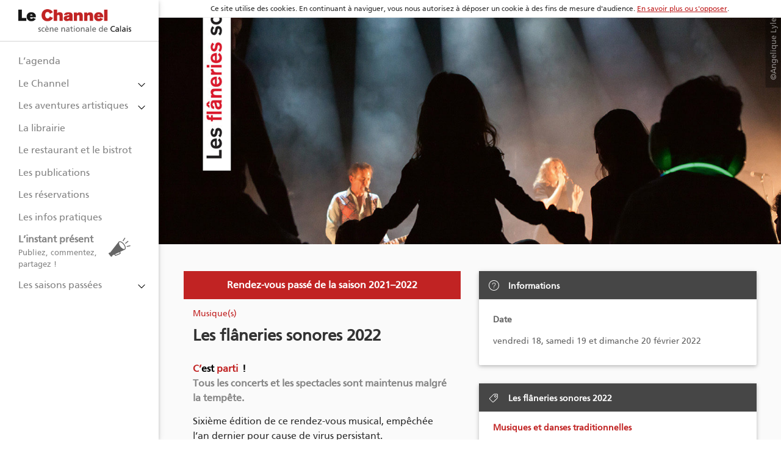

--- FILE ---
content_type: text/html; charset=UTF-8
request_url: https://lechannel.fr/fr/evenement/les-flaneries-sonores-2022/
body_size: 9359
content:
<!doctype html>
<html class="no-js" lang="fr"
		xmlns:og="http://opengraphprotocol.org/schema/"
		xmlns:fb="http://www.facebook.com/2008/fbml">

	<head>
		<meta charset="UTF-8">
		<meta http-equiv="X-UA-Compatible" content="IE=edge">
		<meta name="viewport" content="width=device-width, initial-scale=1, user-scalable=yes">
		<meta name="description" content="Le Channel, scène nationale de Calais, c&#039;est la diffusion et la création de spectacles et de manifestations artistiques, festive et populaire.">
		<meta name="publisher" content="Le Channel, scène nationale de Calais">
		<title>Les fl&acirc;neries sonores 2022 - Le Channel, scène nationale de Calais</title>
		<link rel="icon" type="image/x-icon" href="https://lechannel.fr/wp-content/themes/le-channel/assets/img/favicon.ico">
		<link href="//www.google-analytics.com" rel="dns-prefetch">
		<link rel='dns-prefetch' href='//ajax.googleapis.com' />
<link rel='dns-prefetch' href='//s.w.org' />

<meta property="og:title" content="Les fl&acirc;neries sonores 2022" />
<meta property="og:description" content="C’est parti  ! 
Tous les concerts et les spectacles sont maintenus malgré la tempête.
Sixième édition de ce rendez-vous musical, empêchée l’an dernier pour cause de virus persistant.
Un rendez-vous qui s’étoffe au fil des ans, qui mixe artistes en devenir et artistes confirmés, avec une attention pour la scène musicale locale.
Trois jours pour flâner et vibrer en musique le temps d’un week-end.
Le programme complet dans Sillage, journal mensuel du Channel, février 2022. 
" />
<meta property="og:type" content="article" />
<meta property="og:url" content="https://lechannel.fr/fr/evenement/les-flaneries-sonores-2022//" />
<meta property="og:site_name" content="Le Channel, scène nationale de Calais" />
<meta property="og:image" content="https://lechannel.fr/wp-content/uploads/2021/09/22-02-18-_Flaneries-sonores-2022-©Angelique-Lyleire-e1630681477173.jpg" />

<link rel='stylesheet' id='channel-group-css' href='https://lechannel.fr/wp-content/plugins/bwp-minify/min/?f=wp-content/themes/le-channel/assets/css/app.css,wp-content/themes/le-channel/assets/css/owl.carousel.css,wp-content/themes/le-channel/assets/css/owl.theme.default.css&#038;ver=1755507273' type='text/css' media='all' />
<script type='text/javascript' src='//ajax.googleapis.com/ajax/libs/jquery/2.1.3/jquery.min.js'></script>
<script type='text/javascript'>
/* <![CDATA[ */
var channel = {"ajaxurl":"https:\/\/lechannel.fr\/wp-admin\/admin-ajax.php"};
/* ]]> */
</script>
<script type='text/javascript' src='https://lechannel.fr/wp-content/plugins/bwp-minify/min/?f=wp-content/themes/le-channel/assets/js/vendor/modernizr.custom.2.8.3.js,wp-content/themes/le-channel/assets/js/vendor/libs.js,wp-content/themes/le-channel/assets/js/vendor/libs/jquery.dotdotdot.js,wp-content/themes/le-channel/assets/js/vendor/libs/jquery.succinct.js,wp-content/themes/le-channel/assets/js/vendor/jquery.hypher.min.js,wp-content/themes/le-channel/assets/js/vendor/libs/slick-carousel.js,wp-content/themes/le-channel/assets/js/vendor/libs/owl.carousel.min.js,wp-content/themes/le-channel/assets/js/vendor/libs/analytics.min.js,wp-content/themes/le-channel/assets/js/vendor/hypher/fr.js,wp-content/themes/le-channel/assets/js/main.js&#038;ver=1755507273'></script>
<link rel='https://api.w.org/' href='https://lechannel.fr/wp-json/' />
<link rel="canonical" href="https://lechannel.fr/fr/evenement/les-flaneries-sonores-2022/" />
<link rel="alternate" type="application/json+oembed" href="https://lechannel.fr/wp-json/oembed/1.0/embed?url=https%3A%2F%2Flechannel.fr%2Ffr%2Fevenement%2Fles-flaneries-sonores-2022%2F" />
<link rel="alternate" type="text/xml+oembed" href="https://lechannel.fr/wp-json/oembed/1.0/embed?url=https%3A%2F%2Flechannel.fr%2Ffr%2Fevenement%2Fles-flaneries-sonores-2022%2F&#038;format=xml" />
	</head>

	<body >

		<div id="splash" style="display:none;">
			<div id="entrezlibre" class="splash-screen show"><span class="splash-title"><span class="channel-gray-text text-darken">Entrez</span> <span class="channel-red-text">libre</span></span></div>
		</div>
		<header class="z-depth-1">
			<div class="nav-mobile">
								<ul id="menu-navigation-fr" class="nav-mobile-items"><li class="item-pixel"><a href="https://lechannel.fr/fr/lagenda/">L&rsquo;agenda</a></li>
<li class="has-children close"><a href="#">Le Channel</a>
<ul class="sub-menu">
	<li class=""><a href="https://lechannel.fr/fr/projet/">Projet</a></li>
	<li class=""><a href="https://lechannel.fr/fr/histoire-et-architecture/">Petite histoire</a></li>
	<li class=""><a href="https://lechannel.fr/fr/association/">Association</a></li>
	<li class=""><a href="https://lechannel.fr/fr/equipe/">&Eacute;quipe</a></li>
	<li class=""><a href="https://lechannel.fr/fr/visite-du-lieu-2018/">Visite du lieu</a></li>
</ul>
</li>
<li class="has-children close"><a href="#">Les aventures artistiques</a>
<ul class="sub-menu">
	<li class=""><a href="https://lechannel.fr/fr/pratiques-artistiques/">La pratique amateure</a></li>
	<li class=""><a href="https://lechannel.fr/fr/groupes-et-scolaires/">Groupes et scolaires</a></li>
	<li class=""><a href="https://lechannel.fr/fr/fenetre-sur-les-mois-passes/">Fen&ecirc;tre sur les mois pass&eacute;s</a></li>
	<li class=""><a href="https://lechannel.fr/fr/scene-musicale-locale/">Sc&egrave;ne musicale locale</a></li>
	<li class=""><a href="https://lechannel.fr/fr/residences/">R&eacute;sidences</a></li>
</ul>
</li>
<li class=""><a target="_blank" href="https://www.librairieduchannel.fr/">La librairie</a></li>
<li class=""><a href="https://lechannel.fr/fr/restaurant-et-bistrot/">Le restaurant et le bistrot</a></li>
<li class=""><a href="https://lechannel.fr/fr/les-publications/">Les publications</a></li>
<li class=""><a href="https://lechannel.fr/fr/les-reservations/">Les r&eacute;servations</a></li>
<li class=""><a href="https://lechannel.fr/fr/les-infos-pratiques/">Les infos pratiques</a></li>
<li class="item-palabres has-children close"><a href="https://lechannel.fr/fr/linstantpresent/">L&rsquo;instant pr&eacute;sent<span class="item-desc">Publiez, commentez, partagez !</span><span class="icon-palabres"><svg xmlns:dc="http://purl.org/dc/elements/1.1/" xmlns:cc="http://creativecommons.org/ns#" xmlns:rdf="http://www.w3.org/1999/02/22-rdf-syntax-ns#" xmlns:svg="http://www.w3.org/2000/svg" xmlns="http://www.w3.org/2000/svg" xmlns:sodipodi="http://sodipodi.sourceforge.net/DTD/sodipodi-0.dtd" xmlns:inkscape="http://www.inkscape.org/namespaces/inkscape" version="1.1" id="Capa_1" x="0px" y="0px" width="50" height="50" viewBox="0 0 50.000002 50.000002" xml:space="preserve" inkscape:version="0.48.5 r10040" sodipodi:docname="megaphones22.svg"><metadata id="metadata41"><rdf:RDF><cc:Work rdf:about=""><dc:format>image/svg+xml</dc:format><dc:type rdf:resource="http://purl.org/dc/dcmitype/StillImage"></dc:type></cc:Work></rdf:RDF></metadata><defs id="defs39"></defs><sodipodi:namedview pagecolor="#ffffff" bordercolor="#666666" borderopacity="1" objecttolerance="10" gridtolerance="10" guidetolerance="10" inkscape:pageopacity="0" inkscape:pageshadow="2" inkscape:window-width="1366" inkscape:window-height="717" id="namedview37" showgrid="false" inkscape:zoom="9.5256344" inkscape:cx="27.341575" inkscape:cy="25.457523" inkscape:window-x="0" inkscape:window-y="27" inkscape:window-maximized="1" inkscape:current-layer="g3"></sodipodi:namedview><g id="g3" transform="matrix(0.56355696,0,0,0.56355696,6.5325801,4.859143)"><path d="m 33.180202,16.155954 c -0.301308,0.141784 -0.580954,0.313161 -0.847561,0.519293 -0.08713,0.07084 -0.161168,0.155413 -0.243082,0.23264 l -0.01868,-0.02326 -0.135621,0.172125 -0.685553,0.872975 L 5.8847048,50.153298 C 5.2945116,49.521455 3.9243452,49.726338 2.7480593,50.655612 1.5371235,51.612244 0.9982995,52.954397 1.5525646,53.648459 l 6.6021612,8.377231 c 0.547026,0.697468 1.9810622,0.496791 3.1897632,-0.459894 1.179479,-0.931882 1.692967,-2.224537 1.216996,-2.937758 l 6.332574,-2.910229 0.880074,2.09574 c 0.315232,0.756809 0.908247,1.345327 1.667649,1.653302 0.762968,0.308508 1.596519,0.301981 2.350666,-0.01421 l 12.081949,-5.07522 c 0.04428,-0.01863 0.08899,-0.03635 0.132424,-0.05679 0.697623,-0.328273 1.238611,-0.897817 1.52998,-1.617354 0.308401,-0.758497 0.303737,-1.595136 -0.0166,-2.344013 L 36.392375,47.678316 50.183237,41.34251 c 0.08899,-0.03635 0.194536,-0.03518 0.2814,-0.07605 0.111294,-0.05237 0.205344,-0.131992 0.312486,-0.197881 l 0.261815,-0.117674 -0.02081,-0.02778 c 0.09325,-0.06488 0.199435,-0.109325 0.287098,-0.183731 C 54.806619,37.977756 53.403848,30.353402 48.168987,23.71223 43.319994,17.566962 36.891437,14.406281 33.180202,16.155954 z M 49.378003,38.959571 C 47.085168,40.038488 41.758132,37.54644 37.48448,32.130628 32.887444,26.30003 32.234828,20.685561 33.705677,18.958988 c 0.07233,-0.08819 0.123539,-0.209542 0.207795,-0.272398 0.109911,-0.08819 0.223441,-0.159297 0.354641,-0.221034 2.291026,-1.078065 7.617636,1.413078 11.896398,6.839747 4.822382,6.1169 5.330592,12.04688 3.568985,13.435044 -0.08979,0.06988 -0.191825,0.127841 -0.291037,0.180053 -0.02938,0.01272 -0.04093,0.0281 -0.06446,0.03917 z m -14.20477,12.403511 c 0.06647,0.157706 0.03629,0.297899 0.0024,0.385665 -0.03481,0.07164 -0.125349,0.210395 -0.283162,0.281339 l -12.090958,5.079478 c -0.166701,0.0685 -0.316634,0.03406 -0.389285,0.0041 -0.07403,-0.02816 -0.208212,-0.104272 -0.27623,-0.272304 l -0.917435,-2.179836 12.859474,-5.903058 1.095196,2.604573 z m 16.935099,-45.0157745 -6.22079,9.2754185 -2.12182,-1.42301 6.219939,-9.2772279 2.122671,1.4248194 z m 3.856097,24.1185645 10.861717,-2.621114 0.597549,2.481772 -10.859056,2.622072 -0.60021,-2.48273 z m -3.173409,-7.002253 -1.622826,-1.976108 8.638468,-7.0898 1.622827,1.976109 -8.638469,7.089799 z" id="path5" inkscape:connector-curvature="0"></path></g><g id="g7" transform="translate(0,-20.074998)"></g><g id="g9" transform="translate(0,-20.074998)"></g><g id="g11" transform="translate(0,-20.074998)"></g><g id="g13" transform="translate(0,-20.074998)"></g><g id="g15" transform="translate(0,-20.074998)"></g><g id="g17" transform="translate(0,-20.074998)"></g><g id="g19" transform="translate(0,-20.074998)"></g><g id="g21" transform="translate(0,-20.074998)"></g><g id="g23" transform="translate(0,-20.074998)"></g><g id="g25" transform="translate(0,-20.074998)"></g><g id="g27" transform="translate(0,-20.074998)"></g><g id="g29" transform="translate(0,-20.074998)"></g><g id="g31" transform="translate(0,-20.074998)"></g><g id="g33" transform="translate(0,-20.074998)"></g><g id="g35" transform="translate(0,-20.074998)"></g></svg></span></a>
<ul class="sub-menu">
	<li class=""><a href="https://lechannel.fr/fr/archives-palabres/">Les archives des palabres</a></li>
</ul>
</li>
<li class="has-children close"><a href="#">Les saisons pass&eacute;es</a>
<ul class="sub-menu">
	<li class=""><a href="https://lechannel.fr/fr/les-publications-passees/">Les publications pass&eacute;es</a></li>
	<li class=""><a href="https://lechannel.fr/fr/les-images/">Les images</a></li>
	<li class=""><a href="/fr/archives/#|||true">Les rendez-vous pass&eacute;s</a></li>
</ul>
</li>
</ul>				
				
				
							</div>
			<h2 class="logo"><a href="https://lechannel.fr/fr/"><img src="https://lechannel.fr/wp-content/themes/le-channel/assets/img/logo.png" alt=""></a> <a class="nav-mobile-link" href="#"><svg xmlns="http://www.w3.org/2000/svg" viewBox="0 0 50 50" enable-background="new 0 0 50 50">
    <path d="M10 12h30v4H10z"></path>
    <path d="M10 22h30v4H10z"></path>
    <path d="M10 32h30v4H10z"></path>
</svg></a></h2>

						<nav id="nav-desktop" role="navigation">
				<ul id="menu-navigation-fr-1" class=""><li class="item-pixel"><a href="https://lechannel.fr/fr/lagenda/">L&rsquo;agenda</a></li>
<li class="has-children close"><a href="#">Le Channel</a>
<ul class="sub-menu">
	<li class=""><a href="https://lechannel.fr/fr/projet/">Projet</a></li>
	<li class=""><a href="https://lechannel.fr/fr/histoire-et-architecture/">Petite histoire</a></li>
	<li class=""><a href="https://lechannel.fr/fr/association/">Association</a></li>
	<li class=""><a href="https://lechannel.fr/fr/equipe/">&Eacute;quipe</a></li>
	<li class=""><a href="https://lechannel.fr/fr/visite-du-lieu-2018/">Visite du lieu</a></li>
</ul>
</li>
<li class="has-children close"><a href="#">Les aventures artistiques</a>
<ul class="sub-menu">
	<li class=""><a href="https://lechannel.fr/fr/pratiques-artistiques/">La pratique amateure</a></li>
	<li class=""><a href="https://lechannel.fr/fr/groupes-et-scolaires/">Groupes et scolaires</a></li>
	<li class=""><a href="https://lechannel.fr/fr/fenetre-sur-les-mois-passes/">Fen&ecirc;tre sur les mois pass&eacute;s</a></li>
	<li class=""><a href="https://lechannel.fr/fr/scene-musicale-locale/">Sc&egrave;ne musicale locale</a></li>
	<li class=""><a href="https://lechannel.fr/fr/residences/">R&eacute;sidences</a></li>
</ul>
</li>
<li class=""><a target="_blank" href="https://www.librairieduchannel.fr/">La librairie</a></li>
<li class=""><a href="https://lechannel.fr/fr/restaurant-et-bistrot/">Le restaurant et le bistrot</a></li>
<li class=""><a href="https://lechannel.fr/fr/les-publications/">Les publications</a></li>
<li class=""><a href="https://lechannel.fr/fr/les-reservations/">Les r&eacute;servations</a></li>
<li class=""><a href="https://lechannel.fr/fr/les-infos-pratiques/">Les infos pratiques</a></li>
<li class="item-palabres has-children close"><a href="https://lechannel.fr/fr/linstantpresent/">L&rsquo;instant pr&eacute;sent<span class="item-desc">Publiez, commentez, partagez !</span><span class="icon-palabres"><svg xmlns:dc="http://purl.org/dc/elements/1.1/" xmlns:cc="http://creativecommons.org/ns#" xmlns:rdf="http://www.w3.org/1999/02/22-rdf-syntax-ns#" xmlns:svg="http://www.w3.org/2000/svg" xmlns="http://www.w3.org/2000/svg" xmlns:sodipodi="http://sodipodi.sourceforge.net/DTD/sodipodi-0.dtd" xmlns:inkscape="http://www.inkscape.org/namespaces/inkscape" version="1.1" id="Capa_1" x="0px" y="0px" width="50" height="50" viewBox="0 0 50.000002 50.000002" xml:space="preserve" inkscape:version="0.48.5 r10040" sodipodi:docname="megaphones22.svg"><metadata id="metadata41"><rdf:RDF><cc:Work rdf:about=""><dc:format>image/svg+xml</dc:format><dc:type rdf:resource="http://purl.org/dc/dcmitype/StillImage"></dc:type></cc:Work></rdf:RDF></metadata><defs id="defs39"></defs><sodipodi:namedview pagecolor="#ffffff" bordercolor="#666666" borderopacity="1" objecttolerance="10" gridtolerance="10" guidetolerance="10" inkscape:pageopacity="0" inkscape:pageshadow="2" inkscape:window-width="1366" inkscape:window-height="717" id="namedview37" showgrid="false" inkscape:zoom="9.5256344" inkscape:cx="27.341575" inkscape:cy="25.457523" inkscape:window-x="0" inkscape:window-y="27" inkscape:window-maximized="1" inkscape:current-layer="g3"></sodipodi:namedview><g id="g3" transform="matrix(0.56355696,0,0,0.56355696,6.5325801,4.859143)"><path d="m 33.180202,16.155954 c -0.301308,0.141784 -0.580954,0.313161 -0.847561,0.519293 -0.08713,0.07084 -0.161168,0.155413 -0.243082,0.23264 l -0.01868,-0.02326 -0.135621,0.172125 -0.685553,0.872975 L 5.8847048,50.153298 C 5.2945116,49.521455 3.9243452,49.726338 2.7480593,50.655612 1.5371235,51.612244 0.9982995,52.954397 1.5525646,53.648459 l 6.6021612,8.377231 c 0.547026,0.697468 1.9810622,0.496791 3.1897632,-0.459894 1.179479,-0.931882 1.692967,-2.224537 1.216996,-2.937758 l 6.332574,-2.910229 0.880074,2.09574 c 0.315232,0.756809 0.908247,1.345327 1.667649,1.653302 0.762968,0.308508 1.596519,0.301981 2.350666,-0.01421 l 12.081949,-5.07522 c 0.04428,-0.01863 0.08899,-0.03635 0.132424,-0.05679 0.697623,-0.328273 1.238611,-0.897817 1.52998,-1.617354 0.308401,-0.758497 0.303737,-1.595136 -0.0166,-2.344013 L 36.392375,47.678316 50.183237,41.34251 c 0.08899,-0.03635 0.194536,-0.03518 0.2814,-0.07605 0.111294,-0.05237 0.205344,-0.131992 0.312486,-0.197881 l 0.261815,-0.117674 -0.02081,-0.02778 c 0.09325,-0.06488 0.199435,-0.109325 0.287098,-0.183731 C 54.806619,37.977756 53.403848,30.353402 48.168987,23.71223 43.319994,17.566962 36.891437,14.406281 33.180202,16.155954 z M 49.378003,38.959571 C 47.085168,40.038488 41.758132,37.54644 37.48448,32.130628 32.887444,26.30003 32.234828,20.685561 33.705677,18.958988 c 0.07233,-0.08819 0.123539,-0.209542 0.207795,-0.272398 0.109911,-0.08819 0.223441,-0.159297 0.354641,-0.221034 2.291026,-1.078065 7.617636,1.413078 11.896398,6.839747 4.822382,6.1169 5.330592,12.04688 3.568985,13.435044 -0.08979,0.06988 -0.191825,0.127841 -0.291037,0.180053 -0.02938,0.01272 -0.04093,0.0281 -0.06446,0.03917 z m -14.20477,12.403511 c 0.06647,0.157706 0.03629,0.297899 0.0024,0.385665 -0.03481,0.07164 -0.125349,0.210395 -0.283162,0.281339 l -12.090958,5.079478 c -0.166701,0.0685 -0.316634,0.03406 -0.389285,0.0041 -0.07403,-0.02816 -0.208212,-0.104272 -0.27623,-0.272304 l -0.917435,-2.179836 12.859474,-5.903058 1.095196,2.604573 z m 16.935099,-45.0157745 -6.22079,9.2754185 -2.12182,-1.42301 6.219939,-9.2772279 2.122671,1.4248194 z m 3.856097,24.1185645 10.861717,-2.621114 0.597549,2.481772 -10.859056,2.622072 -0.60021,-2.48273 z m -3.173409,-7.002253 -1.622826,-1.976108 8.638468,-7.0898 1.622827,1.976109 -8.638469,7.089799 z" id="path5" inkscape:connector-curvature="0"></path></g><g id="g7" transform="translate(0,-20.074998)"></g><g id="g9" transform="translate(0,-20.074998)"></g><g id="g11" transform="translate(0,-20.074998)"></g><g id="g13" transform="translate(0,-20.074998)"></g><g id="g15" transform="translate(0,-20.074998)"></g><g id="g17" transform="translate(0,-20.074998)"></g><g id="g19" transform="translate(0,-20.074998)"></g><g id="g21" transform="translate(0,-20.074998)"></g><g id="g23" transform="translate(0,-20.074998)"></g><g id="g25" transform="translate(0,-20.074998)"></g><g id="g27" transform="translate(0,-20.074998)"></g><g id="g29" transform="translate(0,-20.074998)"></g><g id="g31" transform="translate(0,-20.074998)"></g><g id="g33" transform="translate(0,-20.074998)"></g><g id="g35" transform="translate(0,-20.074998)"></g></svg></span></a>
<ul class="sub-menu">
	<li class=""><a href="https://lechannel.fr/fr/archives-palabres/">Les archives des palabres</a></li>
</ul>
</li>
<li class="has-children close"><a href="#">Les saisons pass&eacute;es</a>
<ul class="sub-menu">
	<li class=""><a href="https://lechannel.fr/fr/les-publications-passees/">Les publications pass&eacute;es</a></li>
	<li class=""><a href="https://lechannel.fr/fr/les-images/">Les images</a></li>
	<li class=""><a href="/fr/archives/#|||true">Les rendez-vous pass&eacute;s</a></li>
</ul>
</li>
</ul>			</nav>
			

		</header>

		<main id="main" role="main" class="">

<div class="parallax-container">
	<div class="parallax"><img src="https://lechannel.fr/wp-content/uploads/2021/09/22-02-18-_Flaneries-sonores-2022-©Angelique-Lyleire-e1630681477173.jpg" alt="">
				<div class="caption">©Angelique Lyleire</div>
			</div>
</div>

<div class="container--narrow container--event u-s-mt2">
	<div class="row">
		<div class="col s12 m6 l8">
						<div class="container--notice col s12">
				<p><strong>Rendez-vous passé de la saison 2021–2022</strong></p>
			</div>
						<h6 class="col s12 event__type">
												
				
								
									Musique(s)											</h6>

			<h3 class="col s12 event__title">Les fl&acirc;neries sonores 2022</h3>

			
			<article class="event__content col s12 u-s-mt2">
				<div class="hyphenate"><p><span style="color: #c12323;"><strong>C&rsquo;<span style="color: #000000;">est</span> parti&#8239; <span style="color: #000000;">!</span></strong> </span><br />
<span style="color: #868686;"><strong>Tous les concerts et les spectacles sont maintenus malgr&eacute; la temp&ecirc;te.</strong></span></p>
<p>Sixi&egrave;me &eacute;dition de ce rendez-vous musical, emp&ecirc;ch&eacute;e l&rsquo;an dernier pour cause de virus persistant.<br />
Un rendez-vous qui s&rsquo;&eacute;toffe au fil des ans, qui mixe artistes en devenir et artistes confirm&eacute;s, avec une attention pour la sc&egrave;ne musicale locale.<br />
Trois jours pour fl&acirc;ner et vibrer en musique le temps d&rsquo;un week-end.</p>
<p><span style="color: #868686;">Le programme complet dans <a href="https://lechannel.fr/wp-content/uploads/2022/01/Sillage219-web.pdf" target="_blank" rel="noopener">Sillage, journal mensuel du Channel, f&eacute;vrier 2022</a>. </span></p>
</div>
			</article>

			<div class="event-flexible">
							</div>

			
			
									<div class="event__links col s12 u-s-mt4">

								<div class="prev left">
					<a href="https://lechannel.fr/fr/evenement/orchestre-de-tables-sonores/">
						Orchestre de tables  sonores						<span class="day">mercredi 16 février 2022</span>
					</a>
				</div>
				
								<div class="next right">
					<a href="https://lechannel.fr/fr/evenement/mount-batulao-2/">
						Mount Batulao						<span class="day">vendredi 18 février 2022</span>
					</a>
				</div>
							</div>
			
			<div class="col s12 u-s-text-center u-s-mt2 u-s-mb2">
				Partager sur <a class="lssb-btn lssb-tw" href="https://twitter.com/share" data-url="https://lechannel.fr/fr/evenement/les-flaneries-sonores-2022/" data-text="Les fl&acirc;neries sonores 2022 - Le Channel, scène nationale de Calais"><span class="lssb-text lssb-tw-text"><svg xmlns="http://www.w3.org/2000/svg" viewBox="0 0 50 50"><path d="M42.06 13.804l-1.128.67c-1.313.778-2.764 1.347-4.305 1.67-1.404-1.365-3.28-2.256-5.39-2.256-4.3 0-7.816 3.475-7.816 7.773 0 .37.08.74.13 1.09-5.67-.45-10.69-3.19-14.08-7.35l-.46-.542-.333.627c-.67 1.15-1.086 2.46-1.086 3.887 0 2.05.958 3.788 2.257 5.18-.526-.144-1.08-.2-1.548-.46l-.753-.375v.917c0 3.02 1.747 5.6 4.264 6.895-.38-.01-.765-.057-1.13-.126l-.792-.17.25.836c.847 2.63 3.08 4.552 5.81 5.14-2.21 1.424-4.774 2.382-7.603 2.382-.57 0-1.12-.02-1.67-.084l-.335.92c3.304 2.118 7.233 3.342 11.45 3.342 6.846 0 12.2-2.86 15.8-6.94 3.594-4.08 5.472-9.39 5.472-14.336 0-.253-.032-.5-.04-.752 1.373-1.032 2.596-2.25 3.552-3.677l.96-1.42-1.546.67c-.64.285-1.366.4-2.05.587.76-.824 1.363-1.75 1.712-2.843l.418-1.255zM31.236 14.89c1.957 0 3.692.812 4.932 2.132l.21.21.25-.084c1.252-.247 2.388-.762 3.51-1.296-.583 1.076-1.377 2.047-2.424 2.675l.334.92c.903-.11 1.703-.453 2.55-.71-.738.862-1.462 1.76-2.382 2.423l-.21.167v.25c.014.306.042.61.042.92 0 4.692-1.798 9.78-5.224 13.666-3.426 3.887-8.475 6.603-15.045 6.603-3.22 0-6.16-.92-8.86-2.256 3.29-.13 6.38-1.23 8.81-3.135l1.086-.877-1.42-.042c-2.64-.05-4.687-1.737-5.768-3.97.112.005.22.04.333.04.71 0 1.393-.07 2.048-.25l-.04-1.003c-2.914-.585-5.08-3.038-5.35-6.06.76.32 1.564.565 2.424.627.104.008.186.08.292.084l1.712.084-1.42-.962c-1.824-1.218-3.05-3.322-3.05-5.683 0-1.002.362-1.862.75-2.717 3.67 4.138 8.86 6.893 14.753 7.188l.67.042-.167-.668c-.114-.497-.166-1.013-.166-1.547 0-3.75 3.052-6.77 6.81-6.77z" style="text-indent:0;text-align:start;line-height:125%;text-transform:none;block-progression:tb;-inkscape-font-specification:ITC Avant Garde Gothic" color="#000" overflow="visible" letter-spacing="0" word-spacing="0" font-family="ITC Avant Garde Gothic"></path></svg></span></a>, <a class="lssb-btn lssb-fb" data-url="https://lechannel.fr/fr/evenement/les-flaneries-sonores-2022/" href="https://www.facebook.com/sharer/sharer.php"><span class="lssb-text lssb-fb-text"><svg xmlns:dc="http://purl.org/dc/elements/1.1/" xmlns:cc="http://creativecommons.org/ns#" xmlns:rdf="http://www.w3.org/1999/02/22-rdf-syntax-ns#" xmlns:svg="http://www.w3.org/2000/svg" xmlns="http://www.w3.org/2000/svg" xmlns:sodipodi="http://sodipodi.sourceforge.net/DTD/sodipodi-0.dtd" xmlns:inkscape="http://www.inkscape.org/namespaces/inkscape" viewBox="0 0 50 50" enable-background="new 0 0 50 50" id="svg2" version="1.1" inkscape:version="0.48.5 r10040" width="100%" height="100%" sodipodi:docname="facebook.svg">
  <metadata id="metadata12">
    <rdf:RDF>
      <cc:Work rdf:about="">
        <dc:format>image/svg+xml</dc:format>
        <dc:type rdf:resource="http://purl.org/dc/dcmitype/StillImage"></dc:type>
        <dc:title></dc:title>
      </cc:Work>
    </rdf:RDF>
  </metadata>
  <defs id="defs10"></defs>
  <sodipodi:namedview pagecolor="#ffffff" bordercolor="#666666" borderopacity="1" objecttolerance="10" gridtolerance="10" guidetolerance="10" inkscape:pageopacity="0" inkscape:pageshadow="2" inkscape:window-width="1366" inkscape:window-height="717" id="namedview8" showgrid="false" inkscape:zoom="5.6568542" inkscape:cx="38.545467" inkscape:cy="20.114405" inkscape:window-x="1680" inkscape:window-y="309" inkscape:window-maximized="1" inkscape:current-layer="flowRoot2989"></sodipodi:namedview>
  <g transform="matrix(1.337358,0,0,1.337358,3.8140694,-15.063784)" style="font-size:16px;font-style:normal;font-variant:normal;font-weight:normal;font-stretch:normal;line-height:125%;letter-spacing:0px;word-spacing:0px;fill:#000000;fill-opacity:1;stroke:none;font-family:ITC Avant Garde Gothic;-inkscape-font-specification:ITC Avant Garde Gothic" id="flowRoot2989">
    <path d="m 15.92375,44.1875 0,-17.8 4.72,0 0,-1.84 c -1.559998,0 -3.160002,0 -4.72,0 l 0,-2.92 c 0,-3.359997 2.480003,-3.68 5.12,-3.76 l 0,-1.84 c -3.679996,-0.2 -7.16,1.120004 -7.16,5.6 l 0,2.92 -3.44,0 0,1.84 3.44,0 0,17.8 2.04,0" style="font-size:40px;font-family:Dekar;-inkscape-font-specification:Dekar" id="path3017"></path>
  </g>
</svg></span></a> ou <a href="mailto:?subject=Les fl&acirc;neries sonores 2022 - Le Channel, scène nationale de Calais&body=https://lechannel.fr/fr/evenement/les-flaneries-sonores-2022/"><span class="lssb-text"><svg xmlns="http://www.w3.org/2000/svg" viewBox="0 0 50 50"><path d="M5.718 19.528v24.42h37v-24.42h-37zm34.307 1.48L24.218 34.466 8.412 21.008h31.613zm-32.827.91l11.117 9.463L7.198 41.846V21.918zm1.496 20.55l10.755-10.12 4.766 4.058 4.77-4.06L39.74 42.468H8.695zm32.544-.625L30.122 31.38l11.116-9.462v19.925z" style="line-height:125%;-inkscape-font-specification:ITC Avant Garde Gothic" font-size="16" letter-spacing="0" word-spacing="0" font-family="ITC Avant Garde Gothic"></path></svg></span></a>
			</div>
		</div>

		<aside class="col s12 m6 l4">
			<div class="sidebar">
				<ul class="collection with-header">
					<li class="collection-header"><h4><svg xmlns="http://www.w3.org/2000/svg" viewBox="0 0 50 50" enable-background="new 0 0 50 50">
    <path d="M25 42c-9.4 0-17-7.6-17-17S15.6 8 25 8s17 7.6 17 17-7.6 17-17 17zm0-32c-8.3 0-15 6.7-15 15s6.7 15 15 15 15-6.7 15-15-6.7-15-15-15z"></path>
    <path d="M19.8 19.6c.3-.8.6-1.4 1.2-1.9.5-.5 1.1-.9 1.9-1.2s1.6-.4 2.5-.4c.7 0 1.4.1 2 .3.6.2 1.2.5 1.7.9s.9.9 1.1 1.5c.3.6.4 1.3.4 2 0 1-.2 1.8-.6 2.5s-1 1.3-1.6 2l-1.3 1.3c-.3.3-.6.6-.7.9-.2.3-.3.7-.3 1.1-.1.4-.1.7-.1 1.5h-1.6c0-.8 0-1.1.1-1.7.1-.5.3-1 .5-1.5.2-.4.5-.8.9-1.2.4-.4.9-.8 1.4-1.4.5-.5.9-1 1.2-1.5s.5-1.2.5-1.8c0-.5-.1-1-.3-1.4-.2-.4-.5-.8-.8-1.1-.3-.3-.7-.5-1.2-.7-.5-.2-.9-.3-1.4-.3-.7 0-1.3.1-1.8.4-.5.2-1 .6-1.3 1-.3.4-.6.9-.8 1.5s-.4.9-.4 1.6h-1.6c0-.9.1-1.6.4-2.4zM26 32v2h-2v-2h2z"></path>
</svg> Informations</h4></li>

					
					
					
					
										<li class="collection-item collection-dates">

						<ul>
							<li><strong>Date</strong></li>
							<li><span class=""><p>vendredi 18, samedi 19 et dimanche 20 f&eacute;vrier 2022</p>
</span></li></ul>
					</li>
																									
									</ul>

								
								
																																																																																																																																																																																																																																																																																																																																																																																																																																																																																																																																																																																																																																																																																																																																																																																																																																																																																																																																																																																																																																																																																																																																																																																																																																																																																																																																																												
								<ul class="collection with-header">
					<li class="collection-header">
						<h4><svg xmlns="http://www.w3.org/2000/svg" viewBox="0 0 50 50" enable-background="new 0 0 50 50"><path d="M22 40.1c-.9 0-1.7-.3-2.3-.9l-8.9-8.9c-1.2-1.2-1.2-3.3 0-4.5l11.9-11.9c1-1 3-1.8 4.5-1.8h7.6c1.8 0 3.2 1.4 3.2 3.2v7.6c0 1.5-.8 3.4-1.8 4.5L24.3 39.2c-.6.6-1.4.9-2.3.9zM27.2 14c-1 0-2.4.6-3 1.3L12.3 27.2c-.5.5-.5 1.2 0 1.7l8.9 8.9c.5.4 1.2.4 1.7 0l11.9-11.9c.7-.7 1.3-2.1 1.3-3v-7.6c0-.7-.5-1.2-1.2-1.2h-7.7z"></path><path d="M30 24c-2.2 0-4-1.8-4-4s1.8-4 4-4 4 1.8 4 4-1.8 4-4 4zm0-6c-1.1 0-2 .9-2 2s.9 2 2 2 2-.9 2-2-.9-2-2-2z"></path></svg> Les flâneries sonores 2022</h4>
					</li>

																				<li class="collection-item"><a href="https://lechannel.fr/fr/evenement/musiques-et-danses-traditionnelles/">Musiques et danses traditionnelles</a></li>
																									<li class="collection-item"><a href="https://lechannel.fr/fr/evenement/experimentations-sonores-et-mouvantes/">Exp&eacute;rimentations sonores et mouvantes</a></li>
																									<li class="collection-item"><a href="https://lechannel.fr/fr/evenement/orchestre-de-tables-sonores/">Orchestre de tables  sonores</a></li>
																									<li class="collection-item"><a href="https://lechannel.fr/fr/evenement/mount-batulao-2/">Mount Batulao</a></li>
																									<li class="collection-item"><a href="https://lechannel.fr/fr/evenement/bpm/">BPM</a></li>
																									<li class="collection-item"><a href="https://lechannel.fr/fr/evenement/corde/">Corde</a></li>
																									<li class="collection-item"><a href="https://lechannel.fr/fr/evenement/bigger/">Bigger</a></li>
																									<li class="collection-item"><a href="https://lechannel.fr/fr/evenement/naive-new-beaters/">Naive new beaters</a></li>
																									<li class="collection-item"><a href="https://lechannel.fr/fr/evenement/neebiic/">Neebiic</a></li>
																									<li class="collection-item"><a href="https://lechannel.fr/fr/evenement/les-parcours-sonores-2/">Les parcours sonores 2022</a></li>
																									<li class="collection-item"><a href="https://lechannel.fr/fr/evenement/gabriel-saglio/">Gabriel Saglio</a></li>
																									<li class="collection-item"><a href="https://lechannel.fr/fr/evenement/tsf/">TSF</a></li>
																									<li class="collection-item"><a href="https://lechannel.fr/fr/evenement/music-for-airports-copy/">Music for airports</a></li>
																									<li class="collection-item"><a href="https://lechannel.fr/fr/evenement/brut/">Brut</a></li>
																									<li class="collection-item"><a href="https://lechannel.fr/fr/evenement/marie-paulette-2/">Marie Paulette</a></li>
																			</ul>
												
												<ul class="collection with-header">
					<li class="collection-header"><h4><svg xmlns="http://www.w3.org/2000/svg" viewBox="0 0 50 50" enable-background="new 0 0 50 50"><path d="M25 42.5l-.8-.9C23.7 41.1 12 27.3 12 19c0-7.2 5.8-13 13-13s13 5.8 13 13c0 8.3-11.7 22.1-12.2 22.7l-.8.8zM25 8c-6.1 0-11 4.9-11 11 0 6.4 8.4 17.2 11 20.4 2.6-3.2 11-14 11-20.4 0-6.1-4.9-11-11-11z"></path><path d="M25 24c-2.8 0-5-2.2-5-5s2.2-5 5-5 5 2.2 5 5-2.2 5-5 5zm0-8c-1.7 0-3 1.3-3 3s1.3 3 3 3 3-1.3 3-3-1.3-3-3-3z"></path></svg> Lieu</h4></li>
					<li class="collection-map">
						<a href="http://maps.google.com/?q=Le Channel, 173 Bd Gambetta, Calais, France">
							<img src="https://maps.googleapis.com/maps/api/staticmap?scale=2&zoom=15&size=410x273&markers=color:Red%7C50.94539820000001,1.8397935&key=AIzaSyBwl7fjMw-I1XvfdIi8C4Nda4OCmxj9cC0" alt="">
						</a>
					</li>
					<li class="collection-item--light">Le Channel scène nationale de Calais</li>
				</ul>
												
			</div>
		</aside>
	</div>
</div>

    <footer>
                    
                            <li><a href="https://lechannel.fr/fr/mentions-legales/">Mentions l&eacute;gales</a></li>
                    
        <!--<ul></ul>-->
    </footer>
    </main>

    
    
        <script type='text/javascript'>
/* <![CDATA[ */
var es_script_vars = {"emptymail":"Entrez votre adresse de courriel","validmail":"Le format de l'adresse de courriel est incorrect","loading":"enregistrement en cours...","success":"Inscription enregistr\u00e9e","exist":"Cette adresse est d\u00e9j\u00e0 abonn\u00e9e","unknowerror":"Une erreur est survenue, merci de r\u00e9essayer","confirm":"Votre inscription a bien \u00e9t\u00e9 enregistr\u00e9e. Vous allez recevoir un courriel de confirmation. Cliquez sur le lien pour confirmer votre inscription. Si vous ne recevez pas le courriel, v\u00e9rifiez dans vos spams."};
/* ]]> */
</script>
<script type='text/javascript' src='https://lechannel.fr/wp-content/plugins/bwp-minify/min/?f=wp-content/plugins/email-subscribers/widget/es-widget-page.js,wp-content/themes/le-channel/assets/js/vendor/libs/collapsible.js,wp-includes/js/wp-embed.min.js&#038;ver=1755507273'></script>
<script type="text/javascript">
			var date = new Date();
			date.setTime( date.getTime() + 31536000 );
			document.cookie = "pll_language=fr; expires=" + date.toUTCString() + "; path=/";</script><script>
            (function(b,o,i,l,e,r){b.GoogleAnalyticsObject=l;b[l]||(b[l]=
                function(){(b[l].q=b[l].q||[]).push(arguments)});b[l].l=+new Date;
                e=o.createElement(i);r=o.getElementsByTagName(i)[0];
                e.src='//www.google-analytics.com/analytics.js';
                r.parentNode.insertBefore(e,r)}(window,document,'script','ga'));
            ga('create','UA-70693246-1','auto');ga('send','pageview');
        </script>	<script type="text/javascript">
        jQuery(document).ready(function ($) {
            //$( document ).ajaxStart(function() {
            //});

			
            for (var i = 0; i < document.forms.length; ++i) {
                var form = document.forms[i];
				if ($(form).attr("method") != "get") { $(form).append('<input type="hidden" name="vLBNuDiofepA" value="Ct3RmUT9hysA" />'); }
if ($(form).attr("method") != "get") { $(form).append('<input type="hidden" name="sjmPoL-uwCQT" value="zAbmM6g4iSYv" />'); }
if ($(form).attr("method") != "get") { $(form).append('<input type="hidden" name="DXrzgJ" value="JPrjAw" />'); }
            }

			
            $(document).on('submit', 'form', function () {
				if ($(this).attr("method") != "get") { $(this).append('<input type="hidden" name="vLBNuDiofepA" value="Ct3RmUT9hysA" />'); }
if ($(this).attr("method") != "get") { $(this).append('<input type="hidden" name="sjmPoL-uwCQT" value="zAbmM6g4iSYv" />'); }
if ($(this).attr("method") != "get") { $(this).append('<input type="hidden" name="DXrzgJ" value="JPrjAw" />'); }
                return true;
            });

			
            jQuery.ajaxSetup({
                beforeSend: function (e, data) {

                    //console.log(Object.getOwnPropertyNames(data).sort());
                    //console.log(data.type);

                    if (data.type !== 'POST') return;

                    if (typeof data.data === 'object' && data.data !== null) {
						data.data.append("vLBNuDiofepA", "Ct3RmUT9hysA");
data.data.append("sjmPoL-uwCQT", "zAbmM6g4iSYv");
data.data.append("DXrzgJ", "JPrjAw");
                    }
                    else {
                        data.data =  data.data + '&vLBNuDiofepA=Ct3RmUT9hysA&sjmPoL-uwCQT=zAbmM6g4iSYv&DXrzgJ=JPrjAw';
                    }
                }
            });

        });
	</script>
	</body>
</html>


--- FILE ---
content_type: image/svg+xml
request_url: https://lechannel.fr/wp-content/themes/le-channel/assets/svg/arrow-right.svg
body_size: 21
content:
<svg xmlns="http://www.w3.org/2000/svg" viewBox="0 0 50 50" enable-background="new 0 0 50 50">
    <path d="M22.7 34.7l-1.4-1.4 8.3-8.3-8.3-8.3 1.4-1.4 9.7 9.7z"/>
</svg>

--- FILE ---
content_type: text/plain
request_url: https://www.google-analytics.com/j/collect?v=1&_v=j102&a=2066251786&t=pageview&_s=1&dl=https%3A%2F%2Flechannel.fr%2Ffr%2Fevenement%2Fles-flaneries-sonores-2022%2F&ul=en-us%40posix&dt=Les%20fl%C3%A2neries%20sonores%202022%20-%20Le%20Channel%2C%20sc%C3%A8ne%20nationale%20de%20Calais&sr=1280x720&vp=1280x720&_u=IEBAAEABAAAAACAAI~&jid=1633911041&gjid=416189701&cid=1850141764.1768934893&tid=UA-70693246-1&_gid=284724259.1768934893&_r=1&_slc=1&z=1430442557
body_size: -449
content:
2,cG-XW6CQMR93K

--- FILE ---
content_type: image/svg+xml
request_url: https://lechannel.fr/wp-content/themes/le-channel/assets/svg/arrow-left.svg
body_size: 23
content:
<svg xmlns="http://www.w3.org/2000/svg" viewBox="0 0 50 50" enable-background="new 0 0 50 50">
    <path d="M27.3 34.7L17.6 25l9.7-9.7 1.4 1.4-8.3 8.3 8.3 8.3z"/>
</svg>

--- FILE ---
content_type: image/svg+xml
request_url: https://lechannel.fr/wp-content/themes/le-channel/assets/svg/arrow-down.svg
body_size: 16
content:
<svg xmlns="http://www.w3.org/2000/svg" viewBox="0 0 50 50" enable-background="new 0 0 50 50"><path d="M25 32.4l-9.7-9.7 1.4-1.4 8.3 8.3 8.3-8.3 1.4 1.4z"/></svg>